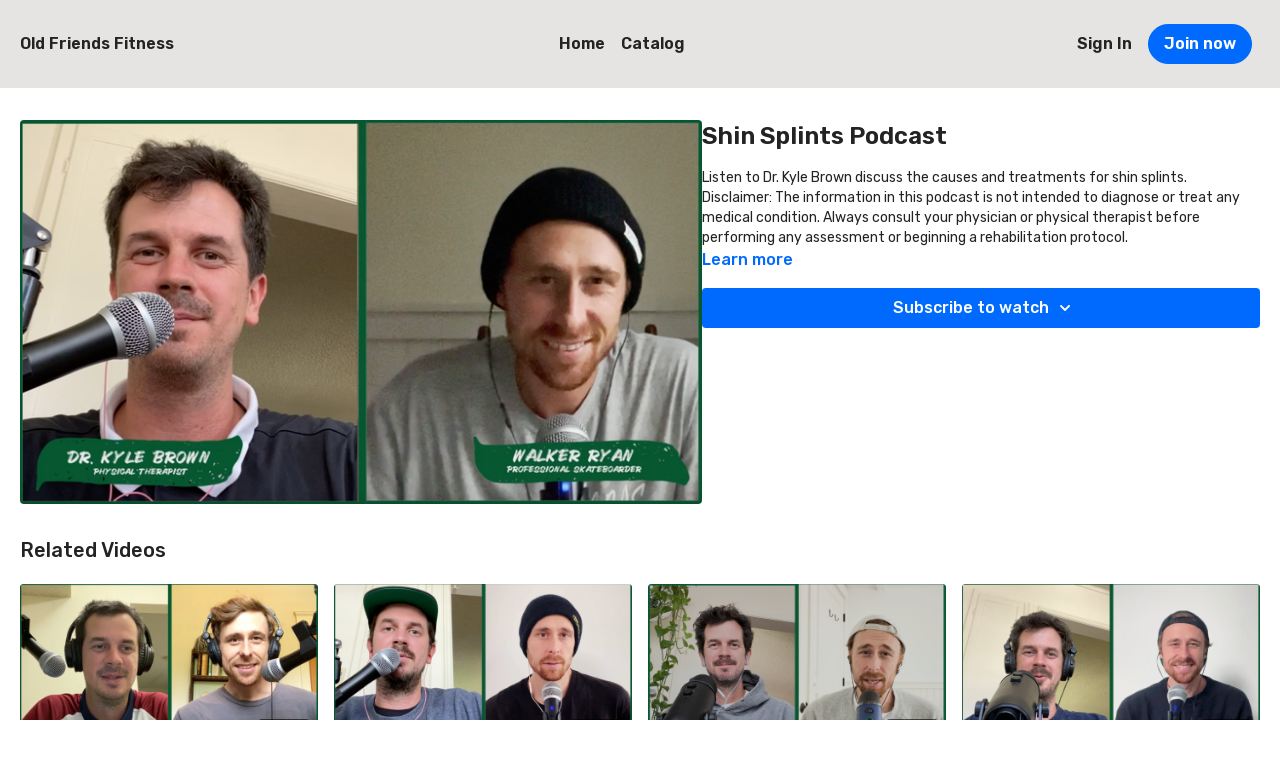

--- FILE ---
content_type: text/vnd.turbo-stream.html; charset=utf-8
request_url: https://oldfriendsfitness.com/programs/shin-splints-podcast.turbo_stream?playlist_position=sidebar&preview=false
body_size: -47
content:
<!DOCTYPE html><html><head><meta name="csrf-param" content="authenticity_token" />
<meta name="csrf-token" content="4oE2zvfGVSBn5P2DsyAWyL7AGSNOjk_LR9G3rZnb0dskjDOlkkwxFr-tW9J8PZpP7U4GTfWbCASkLuGyl_c3tQ" /></head><body><turbo-stream action="update" target="program_show"><template>
  <turbo-frame id="program_player">
      <turbo-frame id="program_content" src="/programs/shin-splints-podcast/program_content?playlist_position=sidebar&amp;preview=false">
</turbo-frame></turbo-frame></template></turbo-stream></body></html>

--- FILE ---
content_type: text/html; charset=utf-8
request_url: https://oldfriendsfitness.com/programs/shin-splints-podcast/related
body_size: 11008
content:
<turbo-frame id="program_related" target="_top">

    <div class="container " data-area="program-related-videos">
      <div class="cbt-related mt-8  pb-16">
        <div class="cbt-related-title text-xl font-medium">Related Videos</div>
          <div class="mt-5 grid grid-cols-1 sm:grid-cols-2 md:grid-cols-3 lg:grid-cols-4 xl:grid-cols-4 gap-x-4 gap-y-6">
              <div data-area="related-video-item" class="">
                <swiper-slide
  data-card="video_1904350"
  data-custom="content-card"
  class="self-start hotwired"
    data-short-description="Deep Dive discussion about treating Ankle Sprain with Dr. Kyle Brown"
>

  <a class="card-image-container" data-turbo="true" data-turbo-prefetch="false" data-turbo-action="advance" data-turbo-frame="_top" onclick="window.CatalogAnalytics(&#39;clickContentItem&#39;, &#39;video&#39;, &#39;1904350&#39;, &#39;Related Videos&#39;); window.CatalogAnalytics(&#39;clickRelatedVideo&#39;, &#39;1904350&#39;, &#39;1&#39;, &#39;program_page&#39;)" href="/programs/ankle-sprain-podcast">
    <div class="image-container relative" data-test="catalog-card">
  <div class="relative image-content">
    <div aria-hidden="true" style="padding-bottom: 56%;"></div>
    <img loading="lazy" alt="Ankle Sprain Podcast" decoding="async"
         src="https://alpha.uscreencdn.com/images/programs/1904350/horizontal/Screen_Shot_2022-10-25_at_10.18.31_AM.1666707557.png?auto=webp&width=350"
         srcset="https://alpha.uscreencdn.com/images/programs/1904350/horizontal/Screen_Shot_2022-10-25_at_10.18.31_AM.1666707557.png?auto=webp&width=350 350w,
            https://alpha.uscreencdn.com/images/programs/1904350/horizontal/Screen_Shot_2022-10-25_at_10.18.31_AM.1666707557.png?auto=webp&width=700 2x,
            https://alpha.uscreencdn.com/images/programs/1904350/horizontal/Screen_Shot_2022-10-25_at_10.18.31_AM.1666707557.png?auto=webp&width=1050 3x"
         class="card-image b-image absolute object-cover h-full top-0 left-0" style="opacity: 1;">
  </div>
    <div class="badge flex justify-center items-center text-white content-card-badge z-0">
      <span class="badge-item">35:31</span>
      <svg xmlns="http://www.w3.org/2000/svg" width="13" height="9" viewBox="0 0 13 9" fill="none" class="badge-item content-watched-icon" data-test="content-watched-icon">
  <path fill-rule="evenodd" clip-rule="evenodd" d="M4.99995 7.15142L12.0757 0.0756836L12.9242 0.924212L4.99995 8.84848L0.575684 4.42421L1.42421 3.57568L4.99995 7.15142Z" fill="currentColor"></path>
</svg>

    </div>

</div>
<div class="content-watched-overlay"></div>

</a>  <a class="card-title" data-turbo="true" data-turbo-prefetch="false" data-turbo-action="advance" data-turbo-frame="_top" title="Ankle Sprain Podcast" aria-label="Ankle Sprain Podcast" onclick="window.CatalogAnalytics(&#39;clickContentItem&#39;, &#39;video&#39;, &#39;1904350&#39;, &#39;Related Videos&#39;); window.CatalogAnalytics(&#39;clickRelatedVideo&#39;, &#39;1904350&#39;, &#39;1&#39;, &#39;program_page&#39;)" href="/programs/ankle-sprain-podcast">
    <span class="line-clamp-2">
      Ankle Sprain Podcast
    </span>
</a></swiper-slide>


              </div>
              <div data-area="related-video-item" class="">
                <swiper-slide
  data-card="video_1905574"
  data-custom="content-card"
  class="self-start hotwired"
    data-short-description="Podcast with Dr. Kyle Brown about Groin Injuries"
>

  <a class="card-image-container" data-turbo="true" data-turbo-prefetch="false" data-turbo-action="advance" data-turbo-frame="_top" onclick="window.CatalogAnalytics(&#39;clickContentItem&#39;, &#39;video&#39;, &#39;1905574&#39;, &#39;Related Videos&#39;); window.CatalogAnalytics(&#39;clickRelatedVideo&#39;, &#39;1905574&#39;, &#39;2&#39;, &#39;program_page&#39;)" href="/programs/groin-injury-podcast">
    <div class="image-container relative" data-test="catalog-card">
  <div class="relative image-content">
    <div aria-hidden="true" style="padding-bottom: 56%;"></div>
    <img loading="lazy" alt="Groin Injury Podcast" decoding="async"
         src="https://alpha.uscreencdn.com/images/programs/1905574/horizontal/Screen_Shot_2022-10-25_at_9.56.26_AM.1666706218.png?auto=webp&width=350"
         srcset="https://alpha.uscreencdn.com/images/programs/1905574/horizontal/Screen_Shot_2022-10-25_at_9.56.26_AM.1666706218.png?auto=webp&width=350 350w,
            https://alpha.uscreencdn.com/images/programs/1905574/horizontal/Screen_Shot_2022-10-25_at_9.56.26_AM.1666706218.png?auto=webp&width=700 2x,
            https://alpha.uscreencdn.com/images/programs/1905574/horizontal/Screen_Shot_2022-10-25_at_9.56.26_AM.1666706218.png?auto=webp&width=1050 3x"
         class="card-image b-image absolute object-cover h-full top-0 left-0" style="opacity: 1;">
  </div>
    <div class="badge flex justify-center items-center text-white content-card-badge z-0">
      <span class="badge-item">23:38</span>
      <svg xmlns="http://www.w3.org/2000/svg" width="13" height="9" viewBox="0 0 13 9" fill="none" class="badge-item content-watched-icon" data-test="content-watched-icon">
  <path fill-rule="evenodd" clip-rule="evenodd" d="M4.99995 7.15142L12.0757 0.0756836L12.9242 0.924212L4.99995 8.84848L0.575684 4.42421L1.42421 3.57568L4.99995 7.15142Z" fill="currentColor"></path>
</svg>

    </div>

</div>
<div class="content-watched-overlay"></div>

</a>  <a class="card-title" data-turbo="true" data-turbo-prefetch="false" data-turbo-action="advance" data-turbo-frame="_top" title="Groin Injury Podcast" aria-label="Groin Injury Podcast" onclick="window.CatalogAnalytics(&#39;clickContentItem&#39;, &#39;video&#39;, &#39;1905574&#39;, &#39;Related Videos&#39;); window.CatalogAnalytics(&#39;clickRelatedVideo&#39;, &#39;1905574&#39;, &#39;2&#39;, &#39;program_page&#39;)" href="/programs/groin-injury-podcast">
    <span class="line-clamp-2">
      Groin Injury Podcast
    </span>
</a></swiper-slide>


              </div>
              <div data-area="related-video-item" class="">
                <swiper-slide
  data-card="video_3373349"
  data-custom="content-card"
  class="self-start hotwired"
    data-short-description="Shoulder Instability by Dr. Kyle Brown"
>

  <a class="card-image-container" data-turbo="true" data-turbo-prefetch="false" data-turbo-action="advance" data-turbo-frame="_top" onclick="window.CatalogAnalytics(&#39;clickContentItem&#39;, &#39;video&#39;, &#39;3373349&#39;, &#39;Related Videos&#39;); window.CatalogAnalytics(&#39;clickRelatedVideo&#39;, &#39;3373349&#39;, &#39;3&#39;, &#39;program_page&#39;)" href="/programs/shoulder-instability-podcast">
    <div class="image-container relative" data-test="catalog-card">
  <div class="relative image-content">
    <div aria-hidden="true" style="padding-bottom: 56%;"></div>
    <img loading="lazy" alt="Shoulder Instability Podcast" decoding="async"
         src="https://alpha.uscreencdn.com/images/programs/3373349/horizontal/8f24d322-700c-4b35-8dfb-84b84945bd39.png?auto=webp&width=350"
         srcset="https://alpha.uscreencdn.com/images/programs/3373349/horizontal/8f24d322-700c-4b35-8dfb-84b84945bd39.png?auto=webp&width=350 350w,
            https://alpha.uscreencdn.com/images/programs/3373349/horizontal/8f24d322-700c-4b35-8dfb-84b84945bd39.png?auto=webp&width=700 2x,
            https://alpha.uscreencdn.com/images/programs/3373349/horizontal/8f24d322-700c-4b35-8dfb-84b84945bd39.png?auto=webp&width=1050 3x"
         class="card-image b-image absolute object-cover h-full top-0 left-0" style="opacity: 1;">
  </div>
    <div class="badge flex justify-center items-center text-white content-card-badge z-0">
      <span class="badge-item">22:42</span>
      <svg xmlns="http://www.w3.org/2000/svg" width="13" height="9" viewBox="0 0 13 9" fill="none" class="badge-item content-watched-icon" data-test="content-watched-icon">
  <path fill-rule="evenodd" clip-rule="evenodd" d="M4.99995 7.15142L12.0757 0.0756836L12.9242 0.924212L4.99995 8.84848L0.575684 4.42421L1.42421 3.57568L4.99995 7.15142Z" fill="currentColor"></path>
</svg>

    </div>

</div>
<div class="content-watched-overlay"></div>

</a>  <a class="card-title" data-turbo="true" data-turbo-prefetch="false" data-turbo-action="advance" data-turbo-frame="_top" title="Shoulder Instability Podcast" aria-label="Shoulder Instability Podcast" onclick="window.CatalogAnalytics(&#39;clickContentItem&#39;, &#39;video&#39;, &#39;3373349&#39;, &#39;Related Videos&#39;); window.CatalogAnalytics(&#39;clickRelatedVideo&#39;, &#39;3373349&#39;, &#39;3&#39;, &#39;program_page&#39;)" href="/programs/shoulder-instability-podcast">
    <span class="line-clamp-2">
      Shoulder Instability Podcast
    </span>
</a></swiper-slide>


              </div>
              <div data-area="related-video-item" class="">
                <swiper-slide
  data-card="video_1905536"
  data-custom="content-card"
  class="self-start hotwired"
    data-short-description="A discussion with Dr. Kyle Brown about Resistance Bands. "
>

  <a class="card-image-container" data-turbo="true" data-turbo-prefetch="false" data-turbo-action="advance" data-turbo-frame="_top" onclick="window.CatalogAnalytics(&#39;clickContentItem&#39;, &#39;video&#39;, &#39;1905536&#39;, &#39;Related Videos&#39;); window.CatalogAnalytics(&#39;clickRelatedVideo&#39;, &#39;1905536&#39;, &#39;4&#39;, &#39;program_page&#39;)" href="/programs/resistance-bands-podcast">
    <div class="image-container relative" data-test="catalog-card">
  <div class="relative image-content">
    <div aria-hidden="true" style="padding-bottom: 56%;"></div>
    <img loading="lazy" alt="Resistance Bands Podcast" decoding="async"
         src="https://alpha.uscreencdn.com/images/programs/1905536/horizontal/Screen_Shot_2022-10-25_at_9.57.53_AM.1666706303.png?auto=webp&width=350"
         srcset="https://alpha.uscreencdn.com/images/programs/1905536/horizontal/Screen_Shot_2022-10-25_at_9.57.53_AM.1666706303.png?auto=webp&width=350 350w,
            https://alpha.uscreencdn.com/images/programs/1905536/horizontal/Screen_Shot_2022-10-25_at_9.57.53_AM.1666706303.png?auto=webp&width=700 2x,
            https://alpha.uscreencdn.com/images/programs/1905536/horizontal/Screen_Shot_2022-10-25_at_9.57.53_AM.1666706303.png?auto=webp&width=1050 3x"
         class="card-image b-image absolute object-cover h-full top-0 left-0" style="opacity: 1;">
  </div>
    <div class="badge flex justify-center items-center text-white content-card-badge z-0">
      <span class="badge-item">16:39</span>
      <svg xmlns="http://www.w3.org/2000/svg" width="13" height="9" viewBox="0 0 13 9" fill="none" class="badge-item content-watched-icon" data-test="content-watched-icon">
  <path fill-rule="evenodd" clip-rule="evenodd" d="M4.99995 7.15142L12.0757 0.0756836L12.9242 0.924212L4.99995 8.84848L0.575684 4.42421L1.42421 3.57568L4.99995 7.15142Z" fill="currentColor"></path>
</svg>

    </div>

</div>
<div class="content-watched-overlay"></div>

</a>  <a class="card-title" data-turbo="true" data-turbo-prefetch="false" data-turbo-action="advance" data-turbo-frame="_top" title="Resistance Bands Podcast" aria-label="Resistance Bands Podcast" onclick="window.CatalogAnalytics(&#39;clickContentItem&#39;, &#39;video&#39;, &#39;1905536&#39;, &#39;Related Videos&#39;); window.CatalogAnalytics(&#39;clickRelatedVideo&#39;, &#39;1905536&#39;, &#39;4&#39;, &#39;program_page&#39;)" href="/programs/resistance-bands-podcast">
    <span class="line-clamp-2">
      Resistance Bands Podcast
    </span>
</a></swiper-slide>


              </div>
          </div>
        </div>
      </div>
    </div>
</turbo-frame>